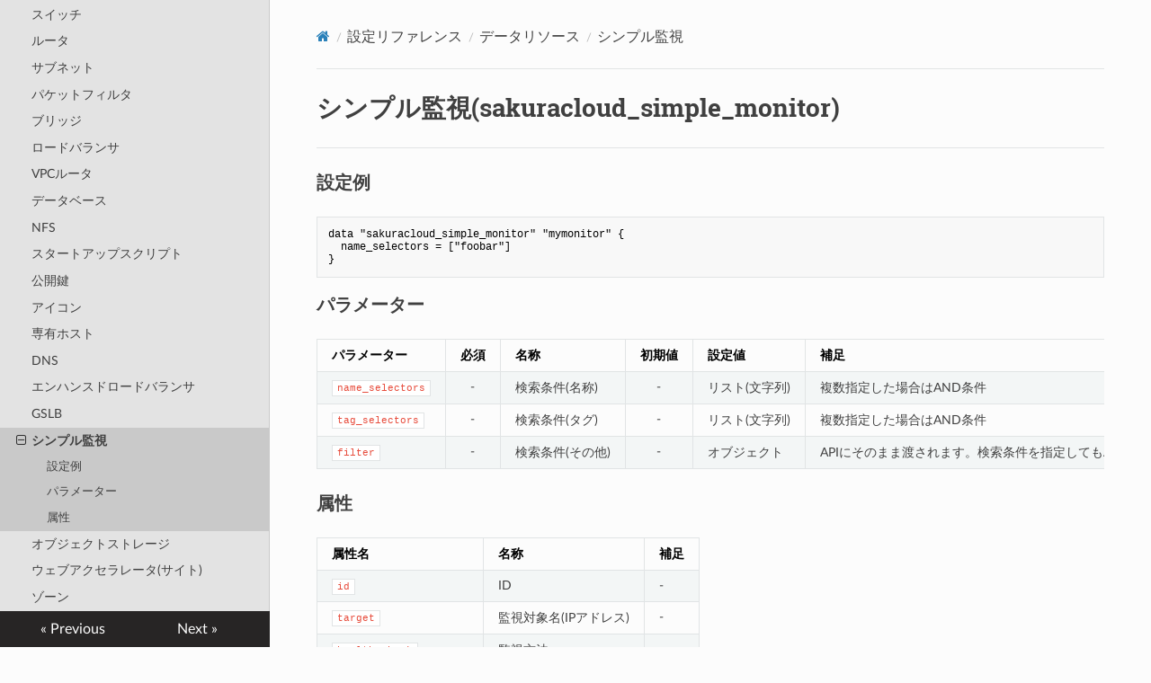

--- FILE ---
content_type: text/html; charset=utf-8
request_url: https://docs.usacloud.jp/terraform-v1/configuration/resources/data/simple_monitor/
body_size: 3403
content:
<!DOCTYPE html>
<html class="writer-html5" lang="en" >
<head>
    <meta charset="utf-8" />
    <meta http-equiv="X-UA-Compatible" content="IE=edge" />
    <meta name="viewport" content="width=device-width, initial-scale=1.0" /><meta name="author" content="@yamamoto-febc" /><link rel="canonical" href="https://docs.usacloud.jp/terraform-v1/configuration/resources/data/simple_monitor/" />
      <link rel="shortcut icon" href="../../../../img/favicon.ico" />
    <title>シンプル監視 - Terraform for さくらのクラウド(v1)</title>
    <link rel="stylesheet" href="../../../../css/theme.css" />
    <link rel="stylesheet" href="../../../../css/theme_extra.css" />
        <link rel="stylesheet" href="https://cdnjs.cloudflare.com/ajax/libs/highlight.js/11.8.0/styles/github.min.css" />
        <link href="../../../../css/extra.css" rel="stylesheet" />
    
      <script>
        // Current page data
        var mkdocs_page_name = "\u30b7\u30f3\u30d7\u30eb\u76e3\u8996";
        var mkdocs_page_input_path = "configuration/resources/data/simple_monitor.md";
        var mkdocs_page_url = "/terraform-v1/configuration/resources/data/simple_monitor/";
      </script>
    
    <!--[if lt IE 9]>
      <script src="../../../../js/html5shiv.min.js"></script>
    <![endif]-->
      <script src="https://cdnjs.cloudflare.com/ajax/libs/highlight.js/11.8.0/highlight.min.js"></script>
      <script>hljs.highlightAll();</script> 
</head>

<body class="wy-body-for-nav" role="document">

  <div class="wy-grid-for-nav">
    <nav data-toggle="wy-nav-shift" class="wy-nav-side stickynav">
    <div class="wy-side-scroll">
      <div class="wy-side-nav-search">
          <a href="../../../.." class="icon icon-home"> Terraform for さくらのクラウド(v1)
        </a><div role="search">
  <form id ="rtd-search-form" class="wy-form" action="../../../../search.html" method="get">
      <input type="text" name="q" placeholder="Search docs" aria-label="Search docs" title="Type search term here" />
  </form>
</div>
      </div>

      <div class="wy-menu wy-menu-vertical" data-spy="affix" role="navigation" aria-label="Navigation menu">
              <ul>
                <li class="toctree-l1"><a class="reference internal" href="../../../..">ホーム</a>
                </li>
              </ul>
              <p class="caption"><span class="caption-text">ドキュメント</span></p>
              <ul>
                  <li class="toctree-l1"><a class="reference internal" href="../../../../installation/">インストールガイド</a>
                  </li>
                  <li class="toctree-l1"><a class="reference internal" >アップグレードガイド</a>
    <ul>
                <li class="toctree-l2"><a class="reference internal" href="../../../../upgrade_to_v012/">v0.12での変更点</a>
                </li>
                <li class="toctree-l2"><a class="reference internal" href="../../../../upgrade_to_v11/">v1.1での変更点</a>
                </li>
                <li class="toctree-l2"><a class="reference internal" href="../../../../upgrade_to_v14/">v1.4での変更点</a>
                </li>
                <li class="toctree-l2"><a class="reference internal" href="../../../../upgrade_to_v16/">v1.6での変更点</a>
                </li>
                <li class="toctree-l2"><a class="reference internal" href="../../../../upgrade_to_v17/">v1.7での変更点</a>
                </li>
                <li class="toctree-l2"><a class="reference internal" href="../../../../upgrade_to_v1_11/">v1.11での変更点</a>
                </li>
                <li class="toctree-l2"><a class="reference internal" href="../../../../upgrade_to_v1_14/">v1.14での変更点</a>
                </li>
                <li class="toctree-l2"><a class="reference internal" href="../../../../upgrade_to_v1_15/">v1.15での変更点</a>
                </li>
    </ul>
                  </li>
                  <li class="toctree-l1"><a class="reference internal" href="../../../../articles/">ブログ/記事/読み物</a>
                  </li>
              </ul>
              <p class="caption"><span class="caption-text">設定リファレンス</span></p>
              <ul class="current">
                  <li class="toctree-l1"><a class="reference internal" >全体/共通項目</a>
    <ul>
                <li class="toctree-l2"><a class="reference internal" href="../../../provider/">プロバイダ</a>
                </li>
    </ul>
                  </li>
                  <li class="toctree-l1"><a class="reference internal" >リソース</a>
    <ul>
                <li class="toctree-l2"><a class="reference internal" href="../../server/">サーバ</a>
                </li>
                <li class="toctree-l2"><a class="reference internal" href="../../disk/">ディスク</a>
                </li>
                <li class="toctree-l2"><a class="reference internal" href="../../archive/">アーカイブ</a>
                </li>
                <li class="toctree-l2"><a class="reference internal" href="../../cdrom/">ISOイメージ(CD-ROM)</a>
                </li>
                <li class="toctree-l2"><a class="reference internal" href="../../switch/">スイッチ</a>
                </li>
                <li class="toctree-l2"><a class="reference internal" href="../../internet/">ルータ</a>
                </li>
                <li class="toctree-l2"><a class="reference internal" href="../../subnet/">サブネット</a>
                </li>
                <li class="toctree-l2"><a class="reference internal" href="../../packet_filter/">パケットフィルタ</a>
                </li>
                <li class="toctree-l2"><a class="reference internal" href="../../packet_filter_rule/">パケットフィルタ(ルール)</a>
                </li>
                <li class="toctree-l2"><a class="reference internal" href="../../bridge/">ブリッジ</a>
                </li>
                <li class="toctree-l2"><a class="reference internal" href="../../load_balancer/">ロードバランサ</a>
                </li>
                <li class="toctree-l2"><a class="reference internal" href="../../vpc_router/">VPCルータ</a>
                </li>
                <li class="toctree-l2"><a class="reference internal" href="../../vpc_router_old/">VPCルータ(子リソース)</a>
                </li>
                <li class="toctree-l2"><a class="reference internal" href="../../database/">データベース</a>
                </li>
                <li class="toctree-l2"><a class="reference internal" href="../../database_read_replica/">データベース(リードレプリカ)</a>
                </li>
                <li class="toctree-l2"><a class="reference internal" href="../../nfs/">NFS</a>
                </li>
                <li class="toctree-l2"><a class="reference internal" href="../../sim/">SIM</a>
                </li>
                <li class="toctree-l2"><a class="reference internal" href="../../mobile_gateway/">モバイルゲートウェイ</a>
                </li>
                <li class="toctree-l2"><a class="reference internal" href="../../note/">スタートアップスクリプト</a>
                </li>
                <li class="toctree-l2"><a class="reference internal" href="../../ssh_key/">公開鍵</a>
                </li>
                <li class="toctree-l2"><a class="reference internal" href="../../ssh_key_gen/">公開鍵(生成)</a>
                </li>
                <li class="toctree-l2"><a class="reference internal" href="../../icon/">アイコン</a>
                </li>
                <li class="toctree-l2"><a class="reference internal" href="../../private_host/">専有ホスト</a>
                </li>
                <li class="toctree-l2"><a class="reference internal" href="../../dns/">DNS</a>
                </li>
                <li class="toctree-l2"><a class="reference internal" href="../../ipv4_ptr/">IPv4逆引きレコード</a>
                </li>
                <li class="toctree-l2"><a class="reference internal" href="../../proxylb/">エンハンスドロードバランサ</a>
                </li>
                <li class="toctree-l2"><a class="reference internal" href="../../proxylb_acme/">エンハンスドロードバランサ(Let's Encrypt設定)</a>
                </li>
                <li class="toctree-l2"><a class="reference internal" href="../../gslb/">GSLB</a>
                </li>
                <li class="toctree-l2"><a class="reference internal" href="../../simple_monitor/">シンプル監視</a>
                </li>
                <li class="toctree-l2"><a class="reference internal" href="../../auto_backup/">自動バックアップ</a>
                </li>
                <li class="toctree-l2"><a class="reference internal" href="../../webaccel_certificate/">ウェブアクセラレータ(証明書)</a>
                </li>
                <li class="toctree-l2"><a class="reference internal" href="../../bucket_object/">オブジェクトストレージ</a>
                </li>
    </ul>
                  </li>
                  <li class="toctree-l1"><a class="reference internal" >特殊なリソース</a>
    <ul>
                <li class="toctree-l2"><a class="reference internal" href="../../server_connector/">サーバ コネクタ</a>
                </li>
    </ul>
                  </li>
                  <li class="toctree-l1 current"><a class="reference internal current" >データリソース</a>
    <ul class="current">
                <li class="toctree-l2"><a class="reference internal" href="../../data_resource/">データリソースとは</a>
                </li>
                <li class="toctree-l2"><a class="reference internal" href="../server/">サーバ</a>
                </li>
                <li class="toctree-l2"><a class="reference internal" href="../disk/">ディスク</a>
                </li>
                <li class="toctree-l2"><a class="reference internal" href="../archive/">アーカイブ</a>
                </li>
                <li class="toctree-l2"><a class="reference internal" href="../cdrom/">ISOイメージ(CD-ROM)</a>
                </li>
                <li class="toctree-l2"><a class="reference internal" href="../switch/">スイッチ</a>
                </li>
                <li class="toctree-l2"><a class="reference internal" href="../internet/">ルータ</a>
                </li>
                <li class="toctree-l2"><a class="reference internal" href="../subnet/">サブネット</a>
                </li>
                <li class="toctree-l2"><a class="reference internal" href="../packet_filter/">パケットフィルタ</a>
                </li>
                <li class="toctree-l2"><a class="reference internal" href="../bridge/">ブリッジ</a>
                </li>
                <li class="toctree-l2"><a class="reference internal" href="../load_balancer/">ロードバランサ</a>
                </li>
                <li class="toctree-l2"><a class="reference internal" href="../vpc_router/">VPCルータ</a>
                </li>
                <li class="toctree-l2"><a class="reference internal" href="../database/">データベース</a>
                </li>
                <li class="toctree-l2"><a class="reference internal" href="../nfs/">NFS</a>
                </li>
                <li class="toctree-l2"><a class="reference internal" href="../note/">スタートアップスクリプト</a>
                </li>
                <li class="toctree-l2"><a class="reference internal" href="../ssh_key/">公開鍵</a>
                </li>
                <li class="toctree-l2"><a class="reference internal" href="../icon/">アイコン</a>
                </li>
                <li class="toctree-l2"><a class="reference internal" href="../private_host/">専有ホスト</a>
                </li>
                <li class="toctree-l2"><a class="reference internal" href="../dns/">DNS</a>
                </li>
                <li class="toctree-l2"><a class="reference internal" href="../proxylb/">エンハンスドロードバランサ</a>
                </li>
                <li class="toctree-l2"><a class="reference internal" href="../gslb/">GSLB</a>
                </li>
                <li class="toctree-l2 current"><a class="reference internal current" href="#">シンプル監視</a>
    <ul class="current">
    <li class="toctree-l3"><a class="reference internal" href="#_1">設定例</a>
    </li>
    <li class="toctree-l3"><a class="reference internal" href="#_2">パラメーター</a>
    </li>
    <li class="toctree-l3"><a class="reference internal" href="#_3">属性</a>
    </li>
    </ul>
                </li>
                <li class="toctree-l2"><a class="reference internal" href="../bucket_object/">オブジェクトストレージ</a>
                </li>
                <li class="toctree-l2"><a class="reference internal" href="../webaccel/">ウェブアクセラレータ(サイト)</a>
                </li>
                <li class="toctree-l2"><a class="reference internal" href="../zone/">ゾーン</a>
                </li>
    </ul>
                  </li>
              </ul>
      </div>
    </div>
    </nav>

    <section data-toggle="wy-nav-shift" class="wy-nav-content-wrap">
      <nav class="wy-nav-top" role="navigation" aria-label="Mobile navigation menu">
          <i data-toggle="wy-nav-top" class="fa fa-bars"></i>
          <a href="../../../..">Terraform for さくらのクラウド(v1)</a>
        
      </nav>
      <div class="wy-nav-content">
        <div class="rst-content"><div role="navigation" aria-label="breadcrumbs navigation">
  <ul class="wy-breadcrumbs">
    <li><a href="../../../.." class="icon icon-home" aria-label="Docs"></a></li>
          <li class="breadcrumb-item">設定リファレンス</li>
          <li class="breadcrumb-item">データリソース</li>
      <li class="breadcrumb-item active">シンプル監視</li>
    <li class="wy-breadcrumbs-aside">
    </li>
  </ul>
  <hr/>
</div>
          <div role="main" class="document" itemscope="itemscope" itemtype="http://schema.org/Article">
            <div class="section" itemprop="articleBody">
              
                <h1 id="sakuracloud_simple_monitor">シンプル監視(sakuracloud_simple_monitor)</h1>
<hr />
<h3 id="_1">設定例</h3>
<pre><code class="language-hcl">data &quot;sakuracloud_simple_monitor&quot; &quot;mymonitor&quot; {
  name_selectors = [&quot;foobar&quot;]
}
</code></pre>
<h3 id="_2">パラメーター</h3>
<table>
<thead>
<tr>
<th>パラメーター</th>
<th style="text-align: center;">必須</th>
<th>名称</th>
<th style="text-align: center;">初期値</th>
<th>設定値</th>
<th>補足</th>
</tr>
</thead>
<tbody>
<tr>
<td><code>name_selectors</code></td>
<td style="text-align: center;">-</td>
<td>検索条件(名称)</td>
<td style="text-align: center;">-</td>
<td>リスト(文字列)</td>
<td>複数指定した場合はAND条件</td>
</tr>
<tr>
<td><code>tag_selectors</code></td>
<td style="text-align: center;">-</td>
<td>検索条件(タグ)</td>
<td style="text-align: center;">-</td>
<td>リスト(文字列)</td>
<td>複数指定した場合はAND条件</td>
</tr>
<tr>
<td><code>filter</code></td>
<td style="text-align: center;">-</td>
<td>検索条件(その他)</td>
<td style="text-align: center;">-</td>
<td>オブジェクト</td>
<td>APIにそのまま渡されます。検索条件を指定してもAPI側が対応していない場合があります。</td>
</tr>
</tbody>
</table>
<h3 id="_3">属性</h3>
<table>
<thead>
<tr>
<th>属性名</th>
<th>名称</th>
<th>補足</th>
</tr>
</thead>
<tbody>
<tr>
<td><code>id</code></td>
<td>ID</td>
<td>-</td>
</tr>
<tr>
<td><code>target</code></td>
<td>監視対象名(IPアドレス)</td>
<td>-</td>
</tr>
<tr>
<td><code>health_check</code></td>
<td>監視方法</td>
<td>-</td>
</tr>
<tr>
<td><code>icon_id</code></td>
<td>アイコンID</td>
<td>-</td>
</tr>
<tr>
<td><code>description</code></td>
<td>説明</td>
<td>-</td>
</tr>
<tr>
<td><code>tags</code></td>
<td>タグ</td>
<td>-</td>
</tr>
<tr>
<td><code>notify_email_enabled</code></td>
<td>Eメール通知有効</td>
<td>-</td>
</tr>
<tr>
<td><code>notify_email_html</code></td>
<td>HTMLメール有効</td>
<td>-</td>
</tr>
<tr>
<td><code>notify_slack_enabled</code></td>
<td>Slack通知有効</td>
<td>-</td>
</tr>
<tr>
<td><code>notify_slack_webhook</code></td>
<td>Slack WebhookURL</td>
<td>-</td>
</tr>
<tr>
<td><code>notify_interval</code></td>
<td>再通知間隔(秒)</td>
<td>-</td>
</tr>
<tr>
<td><code>enabled</code></td>
<td>有効</td>
<td>-</td>
</tr>
</tbody>
</table>
              
            </div>
          </div><footer>
    <div class="rst-footer-buttons" role="navigation" aria-label="Footer Navigation">
        <a href="../gslb/" class="btn btn-neutral float-left" title="GSLB"><span class="icon icon-circle-arrow-left"></span> Previous</a>
        <a href="../bucket_object/" class="btn btn-neutral float-right" title="オブジェクトストレージ">Next <span class="icon icon-circle-arrow-right"></span></a>
    </div>

  <hr/>

  <div role="contentinfo">
    <!-- Copyright etc -->
      <p>Copyright (C) 2016-2022 terraform-provider-sakuracloud authors</p>
  </div>

  Built with <a href="https://www.mkdocs.org/">MkDocs</a> using a <a href="https://github.com/readthedocs/sphinx_rtd_theme">theme</a> provided by <a href="https://readthedocs.org">Read the Docs</a>.
</footer>
          
        </div>
      </div>

    </section>

  </div>

  <div class="rst-versions" role="note" aria-label="Versions">
  <span class="rst-current-version" data-toggle="rst-current-version">
    
    
      <span><a href="../gslb/" style="color: #fcfcfc">&laquo; Previous</a></span>
    
    
      <span><a href="../bucket_object/" style="color: #fcfcfc">Next &raquo;</a></span>
    
  </span>
</div>
    <script src="../../../../js/jquery-3.6.0.min.js"></script>
    <script>var base_url = "../../../..";</script>
    <script src="../../../../js/theme_extra.js"></script>
    <script src="../../../../js/theme.js"></script>
      <script src="../../../../search/main.js"></script>
    <script>
        jQuery(function () {
            SphinxRtdTheme.Navigation.enable(true);
        });
    </script>

</body>
</html>


--- FILE ---
content_type: text/css; charset=utf-8
request_url: https://docs.usacloud.jp/terraform-v1/css/extra.css
body_size: -440
content:
code {
    font-size: 100%;
}
.wy-nav-content {
    max-width: 1200px;
}
